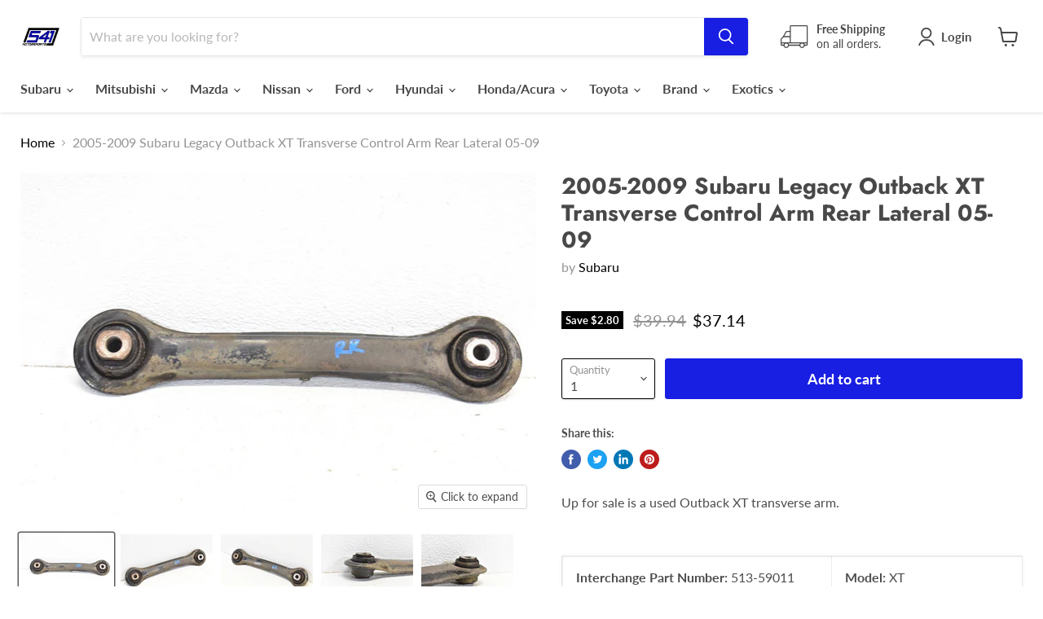

--- FILE ---
content_type: text/html; charset=utf-8
request_url: https://541motorsports.com/collections/all/products/2005-2009-subaru-legacy-outback-xt-transverse-control-arm-rear-lateral-05-9?view=_recently-viewed
body_size: 1349
content:


















  
    
    










<li
  class="productgrid--item  imagestyle--natural    productitem--sale    product-recently-viewed-card  show-actions--mobile"
  data-product-item
  data-product-quickshop-url="/collections/all/products/2005-2009-subaru-legacy-outback-xt-transverse-control-arm-rear-lateral-05-9"
  data-quickshop-hash="56b466d114a2b8abbee8a4060e5fa45d0010db069cb114b455c2464f399d2c09"
  
    data-recently-viewed-card
  
>
  <div class="productitem" data-product-item-content>
    <div class="product-recently-viewed-card-time" data-product-handle="2005-2009-subaru-legacy-outback-xt-transverse-control-arm-rear-lateral-05-9">
      <button
        class="product-recently-viewed-card-remove"
        aria-label="close"
        data-remove-recently-viewed
      >
        <svg
  aria-hidden="true"
  focusable="false"
  role="presentation"
  width="10"
  height="10"
  viewBox="0 0 10 10"
  xmlns="http://www.w3.org/2000/svg"
>
  <path d="M6.08785659,5 L9.77469752,1.31315906 L8.68684094,0.225302476 L5,3.91214341 L1.31315906,0.225302476 L0.225302476,1.31315906 L3.91214341,5 L0.225302476,8.68684094 L1.31315906,9.77469752 L5,6.08785659 L8.68684094,9.77469752 L9.77469752,8.68684094 L6.08785659,5 Z"></path>
</svg>
      </button>
    </div>
    <a
      class="productitem--image-link"
      href="/collections/all/products/2005-2009-subaru-legacy-outback-xt-transverse-control-arm-rear-lateral-05-9"
      tabindex="-1"
      data-product-page-link
    >
      <figure class="productitem--image" data-product-item-image>
        
          
          

  
    <noscript data-rimg-noscript>
      <img
        
          src="//541motorsports.com/cdn/shop/files/57_4a1b189b-eea0-41f4-ab91-a912c2d1544d_512x343.jpg?v=1712315746"
        

        alt=""
        data-rimg="noscript"
        srcset="//541motorsports.com/cdn/shop/files/57_4a1b189b-eea0-41f4-ab91-a912c2d1544d_512x343.jpg?v=1712315746 1x, //541motorsports.com/cdn/shop/files/57_4a1b189b-eea0-41f4-ab91-a912c2d1544d_1024x686.jpg?v=1712315746 2x, //541motorsports.com/cdn/shop/files/57_4a1b189b-eea0-41f4-ab91-a912c2d1544d_1536x1029.jpg?v=1712315746 3x, //541motorsports.com/cdn/shop/files/57_4a1b189b-eea0-41f4-ab91-a912c2d1544d_1597x1070.jpg?v=1712315746 3.12x"
        class="productitem--image-primary"
        
        
      >
    </noscript>
  

  <img
    
      src="//541motorsports.com/cdn/shop/files/57_4a1b189b-eea0-41f4-ab91-a912c2d1544d_512x343.jpg?v=1712315746"
    
    alt=""

    
      data-rimg="lazy"
      data-rimg-scale="1"
      data-rimg-template="//541motorsports.com/cdn/shop/files/57_4a1b189b-eea0-41f4-ab91-a912c2d1544d_{size}.jpg?v=1712315746"
      data-rimg-max="1600x1070"
      data-rimg-crop="false"
      
      srcset="data:image/svg+xml;utf8,<svg%20xmlns='http://www.w3.org/2000/svg'%20width='512'%20height='343'></svg>"
    

    class="productitem--image-primary"
    
    
  >



  <div data-rimg-canvas></div>


        

        
























  
  
  

  <span class="productitem__badge productitem__badge--sale"
    data-badge-sales
    
  >
    <span data-badge-sales-range>
      
        
          Save <span class="money" data-price-money-saved>$2.80</span>
        
      
    </span>
    <span data-badge-sales-single style="display: none;">
      
        Save <span class="money" data-price-money-saved>$0.00</span>
      
    </span>
  </span>
      </figure>
    </a><div class="productitem--info">
      

      

      <h2 class="productitem--title">
        <a href="/collections/all/products/2005-2009-subaru-legacy-outback-xt-transverse-control-arm-rear-lateral-05-9" data-product-page-link>
          2005-2009 Subaru Legacy Outback XT Transverse Control Arm Rear Lateral 05-09
        </a>
      </h2>

      
        <span class="productitem--vendor">
          <a href="/collections/vendors?q=Subaru" title="Subaru">Subaru</a>
        </span>
      

      
        





























<div class="price productitem__price ">
  
    <div
      class="price__compare-at visible"
      data-price-compare-container
    >

      
        <span class="visually-hidden">Original price</span>
        <span class="money price__compare-at--single" data-price-compare>
          $39.94
        </span>
      
    </div>


    
      
      <div class="price__compare-at--hidden" data-compare-price-range-hidden>
        
          <span class="visually-hidden">Original price</span>
          <span class="money price__compare-at--min" data-price-compare-min>
            $39.94
          </span>
          -
          <span class="visually-hidden">Original price</span>
          <span class="money price__compare-at--max" data-price-compare-max>
            $39.94
          </span>
        
      </div>
      <div class="price__compare-at--hidden" data-compare-price-hidden>
        <span class="visually-hidden">Original price</span>
        <span class="money price__compare-at--single" data-price-compare>
          $39.94
        </span>
      </div>
    
  

  <div class="price__current  price__current--on-sale" data-price-container>

    

    
      
      
        <span class="visually-hidden">Current price</span>
      
      <span class="money" data-price>
        $37.14
      </span>
    
    
  </div>

  
    
    <div class="price__current--hidden" data-current-price-range-hidden>
      
        <span class="money price__current--min" data-price-min>$37.14</span>
        -
        <span class="money price__current--max" data-price-max>$37.14</span>
      
    </div>
    <div class="price__current--hidden" data-current-price-hidden>
      <span class="visually-hidden">Current price</span>
      <span class="money" data-price>
        $37.14
      </span>
    </div>
  

  

  
</div>


      

      
        <div class="productitem--ratings">
          <span class="shopify-product-reviews-badge" data-id="1614304313379">
            <span class="spr-badge">
              <span class="spr-starrating spr-badge-starrating">
                <i class="spr-icon spr-icon-star-empty"></i>
                <i class="spr-icon spr-icon-star-empty"></i>
                <i class="spr-icon spr-icon-star-empty"></i>
                <i class="spr-icon spr-icon-star-empty"></i>
                <i class="spr-icon spr-icon-star-empty"></i>
              </span>
            </span>
          </span>
        </div>
      

      
        <div class="productitem--description">
          <p>Up for sale is a used Outback XT transverse arm. 

 


Interchange Part Number: 513-59011

Model: XT



Year: 2005

Brand: Subaru



Manufacturer P...</p>

          
            <a
              href="/collections/all/products/2005-2009-subaru-legacy-outback-xt-transverse-control-arm-rear-lateral-05-9"
              class="productitem--link"
              data-product-page-link
            >
              View full details
            </a>
          
        </div>
      
    </div>

    
  </div>

  
    <script type="application/json" data-quick-buy-settings>
      {
        "cart_redirection": true,
        "money_format": "${{amount}}"
      }
    </script>
  
</li>

